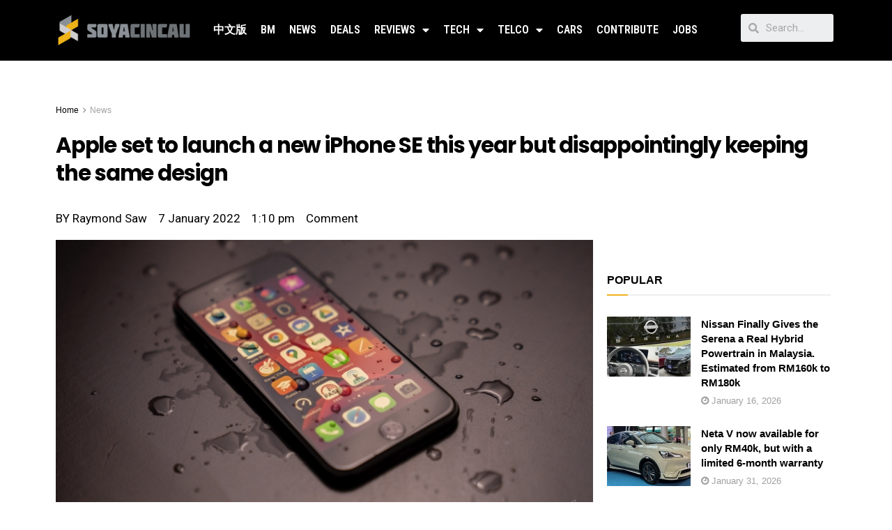

--- FILE ---
content_type: text/html; charset=utf-8
request_url: https://www.google.com/recaptcha/api2/aframe
body_size: 266
content:
<!DOCTYPE HTML><html><head><meta http-equiv="content-type" content="text/html; charset=UTF-8"></head><body><script nonce="BKoMzQGEehmyu0PaXq7otA">/** Anti-fraud and anti-abuse applications only. See google.com/recaptcha */ try{var clients={'sodar':'https://pagead2.googlesyndication.com/pagead/sodar?'};window.addEventListener("message",function(a){try{if(a.source===window.parent){var b=JSON.parse(a.data);var c=clients[b['id']];if(c){var d=document.createElement('img');d.src=c+b['params']+'&rc='+(localStorage.getItem("rc::a")?sessionStorage.getItem("rc::b"):"");window.document.body.appendChild(d);sessionStorage.setItem("rc::e",parseInt(sessionStorage.getItem("rc::e")||0)+1);localStorage.setItem("rc::h",'1770012556217');}}}catch(b){}});window.parent.postMessage("_grecaptcha_ready", "*");}catch(b){}</script></body></html>

--- FILE ---
content_type: text/css
request_url: https://soyacincau.com/wp-content/uploads/elementor/css/post-289354.css?ver=1629455827
body_size: -138
content:
.elementor-289354 .elementor-element.elementor-element-27933a03 .jeg_post_title{font-family:"Poppins", Sans-serif;font-size:35px;line-height:1.3em;}.elementor-289354 .elementor-element.elementor-element-375d429 .elementor-icon-list-icon{width:14px;}.elementor-289354 .elementor-element.elementor-element-375d429 .elementor-icon-list-icon i{font-size:14px;}.elementor-289354 .elementor-element.elementor-element-375d429 .elementor-icon-list-icon svg{--e-icon-list-icon-size:14px;}.elementor-289354 .elementor-element.elementor-element-375d429 .elementor-icon-list-text, .elementor-289354 .elementor-element.elementor-element-375d429 .elementor-icon-list-text a{color:var( --e-global-color-4f379f7 );}.elementor-289354 .elementor-element.elementor-element-375d429 .elementor-icon-list-item{font-family:"Roboto", Sans-serif;font-size:17px;font-weight:400;}.elementor-289354 .elementor-element.elementor-element-363f2f82 > .elementor-widget-container{margin:0px 0px -32px 0px;}@media(min-width:768px){.elementor-289354 .elementor-element.elementor-element-2202ba7d{width:69.384%;}.elementor-289354 .elementor-element.elementor-element-71f4603d{width:29.92%;}}

--- FILE ---
content_type: application/javascript; charset=utf-8
request_url: https://fundingchoicesmessages.google.com/f/AGSKWxVGlnEUuE5EDcZWzob5qEIgOx-jfwJwK5elM0hu6TCxI6sZV1TGUpDYldhpy6ysbhsO4qiR0OZw3xcGBbQJTH2bueX7jWSgnsLrxkOMlJ9oEdSEIDOw2NNgb5kmQs8h9GdXqbxTSQ==?fccs=W251bGwsbnVsbCxudWxsLG51bGwsbnVsbCxudWxsLFsxNzcwMDEyNTUxLDMxODAwMDAwMF0sbnVsbCxudWxsLG51bGwsW251bGwsWzddXSwiaHR0cHM6Ly9zb3lhY2luY2F1LmNvbS8yMDIyLzAxLzA3L2FwcGxlLXNldC10by1sYXVuY2gtbmV3LWlwaG9uZS1zZS1rZWVwaW5nLXNhbWUtZGVzaWduLyIsbnVsbCxbWzgsIkZmMFJHSFR1bjhJIl0sWzksImVuLVVTIl0sWzE5LCIyIl0sWzE3LCJbMF0iXSxbMjQsIiJdLFsyOSwiZmFsc2UiXV1d
body_size: -207
content:
if (typeof __googlefc.fcKernelManager.run === 'function') {"use strict";this.default_ContributorServingResponseClientJs=this.default_ContributorServingResponseClientJs||{};(function(_){var window=this;
try{
var RH=function(a){this.A=_.t(a)};_.u(RH,_.J);var SH=_.ed(RH);var TH=function(a,b,c){this.B=a;this.params=b;this.j=c;this.l=_.F(this.params,4);this.o=new _.eh(this.B.document,_.O(this.params,3),new _.Qg(_.Rk(this.j)))};TH.prototype.run=function(){if(_.P(this.params,10)){var a=this.o;var b=_.fh(a);b=_.Od(b,4);_.jh(a,b)}a=_.Sk(this.j)?_.be(_.Sk(this.j)):new _.de;_.ee(a,9);_.F(a,4)!==1&&_.G(a,4,this.l===2||this.l===3?1:2);_.Fg(this.params,5)&&(b=_.O(this.params,5),_.hg(a,6,b));return a};var UH=function(){};UH.prototype.run=function(a,b){var c,d;return _.v(function(e){c=SH(b);d=(new TH(a,c,_.A(c,_.Qk,2))).run();return e.return({ia:_.L(d)})})};_.Uk(8,new UH);
}catch(e){_._DumpException(e)}
}).call(this,this.default_ContributorServingResponseClientJs);
// Google Inc.

//# sourceURL=/_/mss/boq-content-ads-contributor/_/js/k=boq-content-ads-contributor.ContributorServingResponseClientJs.en_US.Ff0RGHTun8I.es5.O/d=1/exm=kernel_loader,loader_js_executable/ed=1/rs=AJlcJMwj_NGSDs7Ec5ZJCmcGmg-e8qljdw/m=web_iab_tcf_v2_signal_executable
__googlefc.fcKernelManager.run('\x5b\x5b\x5b8,\x22\x5bnull,\x5b\x5bnull,null,null,\\\x22https:\/\/fundingchoicesmessages.google.com\/f\/AGSKWxXKMt0UW2PCdyWTTwYWzEGjXE5J-0Tj-fqy0abkwq9ElhT18SuN85p48N8fZUQLsXykUeAhh_7iiHiPN3XVye5jVP7Nvlwm68fypXzYeNdkv7SYxxIFqCTdQ2PqDmn2Vbc-ZULgFQ\\\\u003d\\\\u003d\\\x22\x5d,null,null,\x5bnull,null,null,\\\x22https:\/\/fundingchoicesmessages.google.com\/el\/AGSKWxUNLnyKQ0ZfAuxXmR0hCmTjsuG-ww6DbKzCdpOMEwFlLAPmIrTDitq5BFOXilfRPYO1YbO2FrkQlBcDYYAxZMJp_nK-hfEdkTjn2l0KJKFd6oOV9UwV7lqwi1GIuRuD5_Kx8WirIg\\\\u003d\\\\u003d\\\x22\x5d,null,\x5bnull,\x5b7\x5d\x5d\x5d,\\\x22soyacincau.com\\\x22,1,\\\x22en\\\x22,null,null,null,null,1\x5d\x22\x5d\x5d,\x5bnull,null,null,\x22https:\/\/fundingchoicesmessages.google.com\/f\/AGSKWxUtxIYhEjhWs8CQe_WiFlMRCn3-mH9iDMgLfDwNdy-nm74Ew8lmgfw5VPbESDGeZFB_13Y7fT1uVjqYZPSDl-iO9ZTLFrl3ick5t_ZoyIelfohoV85S39hgUDnS-dAdhq2cWgfwOw\\u003d\\u003d\x22\x5d\x5d');}

--- FILE ---
content_type: application/javascript; charset=utf-8
request_url: https://fundingchoicesmessages.google.com/f/AGSKWxU_TETT3l0jFT-M6907FGAJjdU4y4lmHQf8_gE9GEFaHd_wD5vWho2H7pIQBNqwntlwlUle8lBUmOS8p_cl8ugyIRAiIkysGjB_ssmZ1QO5PJxWaIlThzrjmF8me8te5J--j9EVqMoDkA9pAHKnZo-XNyIEfp4dLmFBPcCdgxbCzz2Cedj_eJzLrHZ5/_.adbutler-_mobile/js/ad./ad.mason?/commercial_horizontal./AdsRotateNEW2right.
body_size: -1283
content:
window['84e34441-8167-4523-97db-673f0381f9df'] = true;